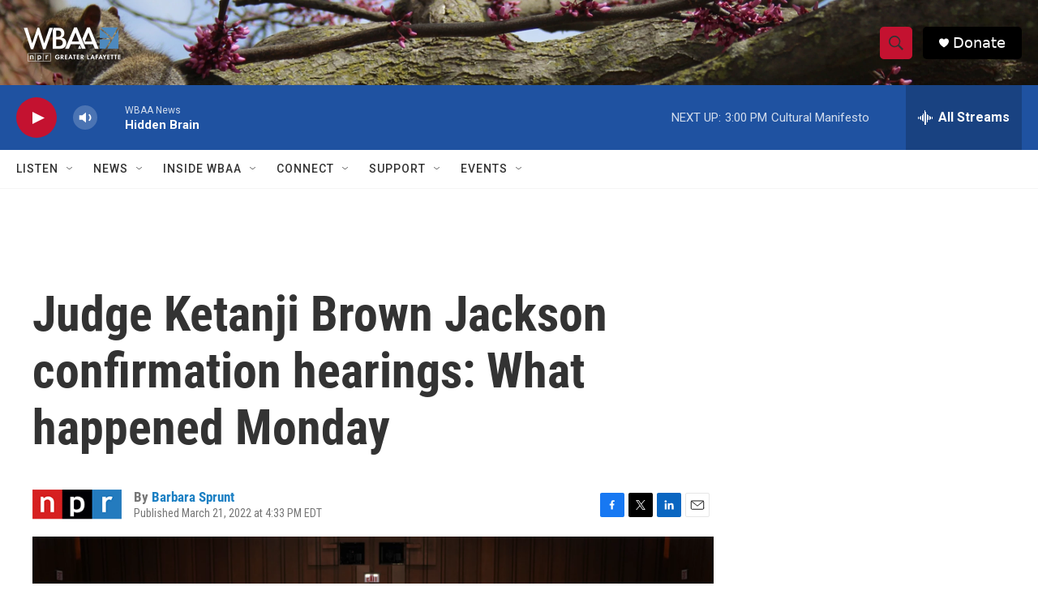

--- FILE ---
content_type: text/html; charset=utf-8
request_url: https://www.google.com/recaptcha/api2/aframe
body_size: 268
content:
<!DOCTYPE HTML><html><head><meta http-equiv="content-type" content="text/html; charset=UTF-8"></head><body><script nonce="kUODeEpCuQBTLVwllSk8Ug">/** Anti-fraud and anti-abuse applications only. See google.com/recaptcha */ try{var clients={'sodar':'https://pagead2.googlesyndication.com/pagead/sodar?'};window.addEventListener("message",function(a){try{if(a.source===window.parent){var b=JSON.parse(a.data);var c=clients[b['id']];if(c){var d=document.createElement('img');d.src=c+b['params']+'&rc='+(localStorage.getItem("rc::a")?sessionStorage.getItem("rc::b"):"");window.document.body.appendChild(d);sessionStorage.setItem("rc::e",parseInt(sessionStorage.getItem("rc::e")||0)+1);localStorage.setItem("rc::h",'1768679869463');}}}catch(b){}});window.parent.postMessage("_grecaptcha_ready", "*");}catch(b){}</script></body></html>